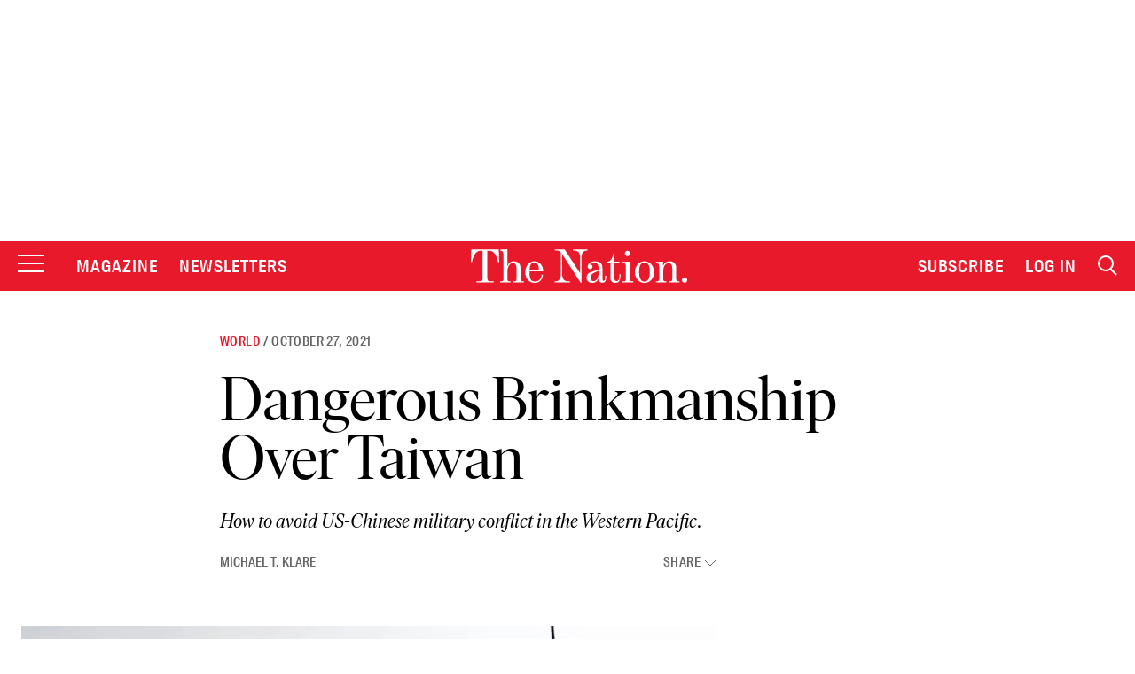

--- FILE ---
content_type: text/html; charset=UTF-8
request_url: https://www.armscontrol.org/media-citations/2021-12-13-9
body_size: 8158
content:

<!DOCTYPE html>
<html  lang="en" dir="ltr">
  <head>
    <meta charset="utf-8" />
<script async src="https://www.googletagmanager.com/gtag/js?id=G-5QQ3LCNDWX" type="396c5ee1686338669d2f5ac5-text/javascript"></script>
<script type="396c5ee1686338669d2f5ac5-text/javascript">window.dataLayer = window.dataLayer || [];function gtag(){dataLayer.push(arguments)};gtag("js", new Date());gtag("set", "developer_id.dMDhkMT", true);gtag("config", "G-5QQ3LCNDWX", {"groups":"default","page_placeholder":"PLACEHOLDER_page_location","allow_ad_personalization_signals":false});</script>
<meta name="Generator" content="Drupal 9 (https://www.drupal.org)" />
<meta name="MobileOptimized" content="width" />
<meta name="HandheldFriendly" content="true" />
<meta name="viewport" content="width=device-width, initial-scale=1.0" />
<link rel="icon" href="/sites/default/files/fav_0.ico" type="image/vnd.microsoft.icon" />
<link rel="canonical" href="https://www.armscontrol.org/media-citations/2021-12-13-9" />
<link rel="shortlink" href="https://www.armscontrol.org/node/12725" />

    <title>Dangerous Brinkmanship Over Taiwan | Arms Control Association</title>
    <link rel="stylesheet" media="all" href="/libraries/drupal-superfish/css/superfish.css?t8rlfl" />
<link rel="stylesheet" media="all" href="/core/modules/system/css/components/align.module.css?t8rlfl" />
<link rel="stylesheet" media="all" href="/core/modules/system/css/components/fieldgroup.module.css?t8rlfl" />
<link rel="stylesheet" media="all" href="/core/modules/system/css/components/container-inline.module.css?t8rlfl" />
<link rel="stylesheet" media="all" href="/core/modules/system/css/components/clearfix.module.css?t8rlfl" />
<link rel="stylesheet" media="all" href="/core/modules/system/css/components/details.module.css?t8rlfl" />
<link rel="stylesheet" media="all" href="/core/modules/system/css/components/hidden.module.css?t8rlfl" />
<link rel="stylesheet" media="all" href="/core/modules/system/css/components/item-list.module.css?t8rlfl" />
<link rel="stylesheet" media="all" href="/core/modules/system/css/components/js.module.css?t8rlfl" />
<link rel="stylesheet" media="all" href="/core/modules/system/css/components/nowrap.module.css?t8rlfl" />
<link rel="stylesheet" media="all" href="/core/modules/system/css/components/position-container.module.css?t8rlfl" />
<link rel="stylesheet" media="all" href="/core/modules/system/css/components/progress.module.css?t8rlfl" />
<link rel="stylesheet" media="all" href="/core/modules/system/css/components/reset-appearance.module.css?t8rlfl" />
<link rel="stylesheet" media="all" href="/core/modules/system/css/components/resize.module.css?t8rlfl" />
<link rel="stylesheet" media="all" href="/core/modules/system/css/components/sticky-header.module.css?t8rlfl" />
<link rel="stylesheet" media="all" href="/core/modules/system/css/components/system-status-counter.css?t8rlfl" />
<link rel="stylesheet" media="all" href="/core/modules/system/css/components/system-status-report-counters.css?t8rlfl" />
<link rel="stylesheet" media="all" href="/core/modules/system/css/components/system-status-report-general-info.css?t8rlfl" />
<link rel="stylesheet" media="all" href="/core/modules/system/css/components/tablesort.module.css?t8rlfl" />
<link rel="stylesheet" media="all" href="/core/modules/system/css/components/tree-child.module.css?t8rlfl" />
<link rel="stylesheet" media="all" href="/core/modules/views/css/views.module.css?t8rlfl" />
<link rel="stylesheet" media="all" href="/modules/custom/aca_custom/css/aca-path.css?t8rlfl" />
<link rel="stylesheet" media="all" href="/modules/contrib/google_cse/css/google_cse.css?t8rlfl" />
<link rel="stylesheet" media="all" href="https://cdn.jsdelivr.net/npm/bootstrap@3.4.1/dist/css/bootstrap.css" integrity="sha256-0XAFLBbK7DgQ8t7mRWU5BF2OMm9tjtfH945Z7TTeNIo=" crossorigin="anonymous" />
<link rel="stylesheet" media="all" href="https://cdn.jsdelivr.net/npm/@unicorn-fail/drupal-bootstrap-styles@0.0.2/dist/3.4.0/8.x-3.x/drupal-bootstrap.css" integrity="sha512-j4mdyNbQqqp+6Q/HtootpbGoc2ZX0C/ktbXnauPFEz7A457PB6le79qasOBVcrSrOBtGAm0aVU2SOKFzBl6RhA==" crossorigin="anonymous" />
<link rel="stylesheet" media="all" href="/themes/custom/aca/css/style.css?t8rlfl" />
<link rel="stylesheet" media="all" href="/themes/custom/aca/css/header.css?t8rlfl" />
<link rel="stylesheet" media="all" href="/themes/custom/aca/css/footer.css?t8rlfl" />
<link rel="stylesheet" media="all" href="/themes/custom/aca/css/theme.css?t8rlfl" />
<link rel="stylesheet" media="all" href="/themes/custom/aca/css/ipad.css?t8rlfl" />
<link rel="stylesheet" media="all" href="/themes/custom/aca/css/fonts.css?t8rlfl" />

    
  </head>
  <body class="role-anonymous path-innerpage not-front path-node page-node-type-content-in-the-news sidebar-first has-glyphicons">
    <a href="#main-content" class="visually-hidden focusable skip-link">
      Skip to main content
    </a>
    
      <div class="dialog-off-canvas-main-canvas" data-off-canvas-main-canvas>
    
<header class="header-top container">
<div class="row">
    <div class="col-sm-8  header-top-left">  <div class="region region-site-branding">
          <a class="logo navbar-btn pull-left" href="/" title="Home" rel="home">
      <img src="/sites/default/files/logo_1_0.png" alt="Home" />
    </a>
      
  </div>
</div>
  
    <div class="col-sm-4  header-top-right">  <div class="region region-header-top-right">
    <div class="search-block-form google-cse block block-search block-search-form-block" data-drupal-selector="search-block-form" id="block-searchform" role="search">
  
    
      <form action="/search/google" method="get" id="search-block-form" accept-charset="UTF-8">
  <div class="form-item js-form-item form-type-search js-form-type-search form-item-keys js-form-item-keys form-no-label form-group">
      <label for="edit-keys" class="control-label sr-only">Search</label>
  
  
  <div class="input-group"><input title="Enter the terms you wish to search for." data-drupal-selector="edit-keys" class="form-search form-control" placeholder="Search" type="search" id="edit-keys" name="keys" value="" size="40" maxlength="128" data-toggle="tooltip" /><span class="input-group-btn"><button type="submit" value="Search" class="button js-form-submit form-submit btn-primary btn icon-only" name=""><span class="sr-only">Search</span><span class="icon glyphicon glyphicon-search" aria-hidden="true"></span></button></span></div>

  
  
  </div>
<div class="form-actions form-group js-form-wrapper form-wrapper" data-drupal-selector="edit-actions" id="edit-actions"></div>

</form>

  </div>
<section id="block-registerforemailupdate" class="block block-block-content block-block-content5869d479-f6b4-44d2-9462-9ba3b7fda23d clearfix">
  
    

      
            <div class="field field--name-body field--type-text-with-summary field--label-hidden field--item"><div class="register"><a href="/get-the-latest">Register for Email Updates</a></div></div>
      
  </section>

<nav role="navigation" aria-labelledby="block-usermenu-menu" id="block-usermenu">
            
  <h2 class="visually-hidden" id="block-usermenu-menu">User Menu</h2>
  

        
      <ul class="menu menu--account nav navbar-nav navbar-right">
                      <li class="first last">
                                        <a href="/user/login" data-drupal-link-system-path="user/login">Log in</a>
              </li>
        </ul>
  

  </nav>
<section id="block-sociallink-2" class="block block-block-content block-block-contenta4ee5859-9a56-40a7-916f-072d76bd496b clearfix">
  
    

      
            <div class="field field--name-body field--type-text-with-summary field--label-hidden field--item"><ul class="social-link"><li class="facebook"><a href="https://www.facebook.com/armscontrol"><img src="/sites/default/files/inline-images/facebook_0.png" data-entity-uuid="9964cbab-5c3d-4a88-9428-41cabd8c77b4" data-entity-type="file" alt="facebook.png " width="30" height="30" loading="lazy" /></a></li><li class="twitter"><a href="https://twitter.com/armscontrolnow"><img src="/sites/default/files/inline-images/twitter_2.png" data-entity-uuid="3f415a26-b7fe-4a24-b75f-556500edce27" data-entity-type="file" alt="twitter.png " width="30" height="30" loading="lazy" /></a></li><li class="linkedin"><a href="https://www.linkedin.com/company/armscontrol"><img src="/sites/default/files/inline-images/linkedin_2.png" data-entity-uuid="8ced2a2f-296f-42c7-9dd0-45963c250dd9" data-entity-type="file" alt="linkedin.png " width="30" height="30" loading="lazy" /></a></li><li class="linkedin"><a href="https://www.flickr.com/photos/armscontrolassociation/"><img src="/sites/default/files/inline-images/flickr_2.gif" data-entity-uuid="11a00b46-ad9b-4a8d-939b-6dfe21f66ef7" data-entity-type="file" alt="flickr.gif" width="30" height="30" loading="lazy" /></a></li></ul></div>
      
  </section>


  </div>
</div>
  </div>

    <div class="main-navigation">  <div class="region region-main-navigation">
    <section id="block-mainnavigation" class="block block-superfish block-superfishmain-navigation clearfix">
  
    

      
<ul id="superfish-main-navigation" class="menu sf-menu sf-main-navigation sf-horizontal sf-style-none">
  
<li id="main-navigation-menu-link-contentda51430e-9bc8-4d67-8d41-ecfad2c04f52" class="sf-depth-1 menuparent"><a href="/about" class="sf-depth-1 menuparent">About</a><ul><li id="main-navigation-menu-link-content6e39eb71-dd61-49e2-ad55-6a1128b2b9d6" class="sf-depth-2 sf-no-children"><a href="/contact" class="sf-depth-2">Contact Us</a></li><li id="main-navigation-menu-link-content8ba4d643-941e-445a-b9a9-1d7cf73ec844" class="sf-depth-2 sf-no-children"><a href="/about#staff" class="sf-depth-2">Our Staff and Board</a></li><li id="main-navigation-menu-link-content55943daa-ac35-4ba9-8eb1-4b28e03963fb" class="sf-depth-2 sf-no-children"><a href="/about#dei" class="sf-depth-2">Our Commitment to DEI</a></li><li id="main-navigation-menu-link-content093d4adc-a5a3-4c52-832c-0c416ba87607" class="sf-depth-2 sf-no-children"><a href="/50years" class="sf-depth-2">50 Years of Accomplishments</a></li><li id="main-navigation-menu-link-contentd5875365-e3bb-472c-9a66-7d9fd095cf9f" class="sf-depth-2 sf-no-children"><a href="/2019-03/special-projects-and-programs" class="sf-depth-2">Special Projects</a></li><li id="main-navigation-menu-link-content9c22cc17-ffd5-4c27-8ca2-5eab7ff4a544" class="sf-depth-2 sf-no-children"><a href="/employment" class="sf-depth-2">Careers</a></li><li id="main-navigation-menu-link-content7c56c322-f84f-4801-b3aa-05bf77321ed4" class="sf-depth-2 sf-no-children"><a href="/internships" class="sf-depth-2">Internships</a></li></ul></li><li id="main-navigation-menu-link-content9a3c97bc-a11d-4807-a765-94ffebd69de5" class="sf-depth-1 menuparent"><a href="/today" class="sf-depth-1 menuparent">Arms Control Today</a><ul><li id="main-navigation-menu-link-content75915bc0-5efe-429d-b22f-050f5e436274" class="sf-depth-2 sf-no-children"><a href="/subscribe" class="sf-depth-2">Subscribe</a></li><li id="main-navigation-menu-link-content3362efc4-659b-482a-809c-331e3a3b217e" class="sf-depth-2 sf-no-children"><a href="/today/archive" class="sf-depth-2">Archived Issues</a></li><li id="main-navigation-menu-link-contentc29562fe-9662-466b-a94a-93a12e8aba03" class="sf-depth-2 sf-no-children"><a href="/act/submissions" class="sf-depth-2">Submissions &amp; Letters</a></li><li id="main-navigation-menu-link-content73f1ab2c-27c0-430a-a1f7-9667145b7b0e" class="sf-depth-2 sf-no-children"><a href="/act/focus" class="sf-depth-2">Focus Editorials</a></li><li id="main-navigation-menu-link-contentdb2cd044-ab8b-4f59-812e-a706b9e7ea05" class="sf-depth-2 sf-no-children"><a href="/interviews" class="sf-depth-2">Interviews</a></li><li id="main-navigation-menu-link-content329b14a8-600f-4b9c-80e3-738ab5f85e9a" class="sf-depth-2 sf-no-children"><a href="/act/bookreviews" class="sf-depth-2">Book Reviews</a></li><li id="main-navigation-menu-link-content9dd973a7-f5cd-4ef3-9228-af78d9440f94" class="sf-depth-2 sf-no-children"><a href="/act/booksofnote" class="sf-depth-2">Books of Note</a></li><li id="main-navigation-menu-link-content1285831f-2b84-4777-99aa-d78a34b6f56f" class="sf-depth-2 sf-no-children"><a href="/act/advertising" class="sf-depth-2">Advertise With Us</a></li><li id="main-navigation-menu-link-content2aaad9c0-c02a-47cb-8b50-d38744290e44" class="sf-depth-2 sf-no-children"><a href="/act/copyright-reprint" class="sf-depth-2">Permissions &amp; Re-Print Requests</a></li></ul></li><li id="main-navigation-menu-link-content0663b518-be99-4f31-a9ee-9271e98ef087" class="sf-depth-1 menuparent"><a href="/content/subject-resources" class="sf-depth-1 menuparent">Resources</a><ul><li id="main-navigation-menu-link-content2fa736b6-55c8-48a8-9930-4ce833b66572" class="sf-depth-2 sf-no-children"><a href="/factsheets" class="sf-depth-2">Fact Sheets</a></li><li id="main-navigation-menu-link-content71132c62-fd75-468e-805a-396d5a7c1887" class="sf-depth-2 sf-no-children"><a href="/issuebriefs" class="sf-depth-2">Issue Briefs</a></li><li id="main-navigation-menu-link-content25434c18-022f-4f4d-a187-b51d7b0bb9d3" class="sf-depth-2 sf-no-children"><a href="/multimedia" class="sf-depth-2">Multimedia Resources</a></li><li id="main-navigation-menu-link-contentf65495f0-523d-4526-a2ae-c3ad20c28317" class="sf-depth-2 sf-no-children"><a href="/policypapers" class="sf-depth-2">Policy White Papers</a></li><li id="main-navigation-menu-link-content4f0dd405-134d-4eb0-8c40-7caf9acea9d2" class="sf-depth-2 sf-no-children"><a href="/reports" class="sf-depth-2">Research &amp; Reports</a></li><li id="main-navigation-menu-link-contentb71c0b1c-fae9-4809-89f0-360a34793f53" class="sf-depth-2 sf-no-children"><a href="/treaties" class="sf-depth-2">Treaties</a></li><li id="main-navigation-menu-link-content991df492-fc87-493c-b704-7f97585f471e" class="sf-depth-2 sf-no-children"><a href="/factsheets/countryprofiles" class="sf-depth-2">Country Profiles</a></li></ul></li><li id="main-navigation-menu-link-contentedf35ca1-0e87-4de1-ad65-8e6de61566b0" class="sf-depth-1 menuparent"><a href="/blogs" class="sf-depth-1 menuparent">Stay Informed</a><ul><li id="main-navigation-menu-link-content10366938-9cf8-4037-bca1-e26a8bf16de3" class="sf-depth-2 sf-no-children"><a href="/blogs/armscontrolnow" class="sf-depth-2">Arms Control NOW</a></li><li id="main-navigation-menu-link-content2b91e1f6-a007-4f1e-ae43-e5a284bc0bb1" class="sf-depth-2 sf-no-children"><a href="/take-action" class="sf-depth-2">Take Action for a Safer World</a></li><li id="main-navigation-menu-link-content1c54a287-aece-4b05-9e84-9d53fffa5ed5" class="sf-depth-2 sf-no-children"><a href="/blogs/inside-aca" class="sf-depth-2">Inside the Arms Control Association</a></li><li id="main-navigation-menu-link-content53a468e9-5f96-49b8-be3d-25984e7f789e" class="sf-depth-2 sf-no-children"><a href="/blogs/nuclear-disarmament-monitor" class="sf-depth-2">Nuclear Disarmament Monitor</a></li><li id="main-navigation-menu-link-content9d65069a-1315-4f19-b34b-fd47d495371d" class="sf-depth-2 sf-no-children"><a href="/blogs/P4-plus-Iran-nuclear-talks-and-deal-alerts" class="sf-depth-2">P4+1 and Iran Nuclear Deal Alert</a></li><li id="main-navigation-menu-link-content4b821d50-4864-448e-a96a-abec0bf3cff5" class="sf-depth-2 sf-no-children"><a href="/blogs/emergingtech" class="sf-depth-2">Emerging Technology</a></li><li id="main-navigation-menu-link-contentec059e8b-1553-4368-96fd-b3be3c63fe63" class="sf-depth-2 sf-no-children"><a href="/blogs/north-korea-denuclearization-digest" class="sf-depth-2">North Korea Denuclearization Digest</a></li></ul></li><li id="main-navigation-menu-link-content3bcdf3ee-ece5-4648-86b5-47e3013c13ac" class="sf-depth-1 menuparent"><a href="/pressroom" class="sf-depth-1 menuparent">Press</a><ul><li id="main-navigation-menu-link-content0713de98-1e7a-4f0e-b556-45661074512f" class="sf-depth-2 sf-no-children"><a href="/pressroom" class="sf-depth-2">Press Room</a></li><li id="main-navigation-menu-link-contente1da49a6-f465-432f-9dcf-ae5c0b4143f7" class="sf-depth-2 sf-no-children"><a href="/in-the-news" class="sf-depth-2">ACA In The News</a></li><li id="main-navigation-menu-link-contentca28b3e9-f429-494b-8995-f56fe7c0a07e" class="sf-depth-2 sf-no-children"><a href="/experts" class="sf-depth-2">Experts Available</a></li><li id="main-navigation-menu-link-contentb96b52ad-b227-484f-b850-fb5d566fc4ab" class="sf-depth-2 sf-no-children"><a href="/blogs/op-eds" class="sf-depth-2">Published Op-eds</a></li><li id="main-navigation-menu-link-contenta2be37c5-1cf6-4147-a6f0-df5d7d1975c2" class="sf-depth-2 sf-no-children"><a href="/events" class="sf-depth-2">Events &amp; Remarks</a></li><li id="main-navigation-menu-link-content93cb8142-6d0b-4df1-9fe4-02fa7979e639" class="sf-depth-2 sf-no-children"><a href="https://www.armscontrol.org/acpoy/previous" title="Arms Control Person(s) of the Year" class="sf-depth-2 sf-external">ACPOY Awards</a></li></ul></li><li id="main-navigation-menu-link-content748cb791-957c-4a81-8c32-1efd9e8171a9" class="sf-depth-1 menuparent"><a href="/supportaca" class="sf-depth-1 menuparent">Support Us</a><ul><li id="main-navigation-menu-link-content829b6859-4b9e-4afc-8733-f8461b6bfc58" class="sf-depth-2 sf-no-children"><a href="/renew?SelectedFrequency=4" class="sf-depth-2">Become a Member</a></li><li id="main-navigation-menu-link-contentf6e49550-d175-4934-88b6-3025be444de6" class="sf-depth-2 sf-no-children"><a href="/donate?recurringam=25.00&amp;SelectedFrequency=4" title="EveryAction Donation page" class="sf-depth-2">Make a Gift</a></li><li id="main-navigation-menu-link-contentb59965d0-c841-4293-8b9f-be35678233ee" class="sf-depth-2 sf-no-children"><a href="https://www.armscontrol.org/give" class="sf-depth-2 sf-external">More Ways to Give</a></li><li id="main-navigation-menu-link-contentfb577223-72fb-4abb-816a-160fd13c34b5" class="sf-depth-2 sf-no-children"><a href="https://www.armscontrol.org/subscribe" class="sf-depth-2 sf-external">Subscribe to ACT</a></li><li id="main-navigation-menu-link-contentc96e96c3-871d-40ba-a857-6fc2a49551ff" class="sf-depth-2 sf-no-children"><a href="https://www.armscontrol.org/get-the-latest" class="sf-depth-2 sf-external">Get the Latest</a></li><li id="main-navigation-menu-link-contentd7c649bd-bda8-4528-bf82-5a8ff676d5ae" class="sf-depth-2 sf-no-children"><a href="https://www.armscontrol.org/2024-10/arms-control-association-legacy-society" class="sf-depth-2 sf-external">Legacy Society </a></li></ul></li>
</ul>

  </section>


  </div>
</div>
  
</header>

  <div id="maindiv" class="container">			
	        <div id="sidebar_first_area" class="column sidebar">
			  <div class="region region-sidebar-first">
    <nav role="navigation" aria-labelledby="block-usermenu-2-menu" id="block-usermenu-2">
      
  <h2 id="block-usermenu-2-menu">Login/Logout</h2>
  

        
      <ul class="menu menu--account nav navbar-nav navbar-right">
                      <li class="first last">
                                        <a href="/user/login" data-drupal-link-system-path="user/login">Log in</a>
              </li>
        </ul>
  

  </nav>
<section class="views-element-container block block-views block-views-blocktestimonials-block-1 clearfix" id="block-views-block-testimonials-block-1">
  
    

      <div class="form-group"><div class="view view-testimonials view-id-testimonials view-display-id-block_1 js-view-dom-id-26baeb1658ea9b5aec98c19b0dbdef72d8a2b136a55acdf50a90600b00a4b8d2">
  
    
      
      <div class="view-content">
          <div class="testimonial views-row"><div class="views-field views-field-body"><div class="field-content"><p>"Though we have achieved progress, our work is not over. That is why I support the mission of the Arms Control Association. It is, quite simply, the most effective and important organization working in the field today." </p></div></div><div class="views-field views-field-title"><span class="field-content">- Larry Weiler</span></div><div class="views-field views-field-field-testimonial-date"><div class="field-content"></div></div></div>

    </div>
  
          </div>
</div>

  </section>


  </div>

		</div>
    	     
			
	<div id="midcontent_area" class="column main-content">
		<div id="content">  <div class="region region-content">
    <div data-drupal-messages-fallback class="hidden"></div>
    <h1 class="page-header">
<span>Dangerous Brinkmanship Over Taiwan</span>
</h1>

  


      <script type="396c5ee1686338669d2f5ac5-text/javascript">
      window.location.href = 'https://www.thenation.com/article/world/china-taiwan-conflict/';
    </script>
  

  </div>
</div>
	</div>		
			
		
</div>
<div class="inner-footer container">
  
<footer class="whole-footer-wrapper container-fluid">
    <div class="container-class">
        <div class="row">
                      <div class="col-sm-8 footer-first ">  <div class="region region-footer-one">
    <nav role="navigation" aria-labelledby="block-footertop-menu" id="block-footertop">
            
  <h2 class="visually-hidden" id="block-footertop-menu">Footer Top</h2>
  

        
      <ul class="menu menu--footer-top nav">
                      <li class="first">
                                        <a href="/content/subject-resources" data-drupal-link-system-path="newarchivesearch">Resources</a>
              </li>
                      <li>
                                        <a href="/donate" data-drupal-link-system-path="donate">Donate</a>
              </li>
                      <li>
                                        <a href="/about" data-drupal-link-system-path="node/1">About</a>
              </li>
                      <li>
                                        <a href="/contact" data-drupal-link-system-path="contact">Contact Us</a>
              </li>
                      <li class="last">
                                        <a href="/get-the-latest" data-drupal-link-system-path="node/12415">Email Updates</a>
              </li>
        </ul>
  

  </nav>
<section id="block-sociallink" class="block block-block-content block-block-contenta4ee5859-9a56-40a7-916f-072d76bd496b clearfix">
  
    

      
            <div class="field field--name-body field--type-text-with-summary field--label-hidden field--item"><ul class="social-link"><li class="facebook"><a href="https://www.facebook.com/armscontrol"><img src="/sites/default/files/inline-images/facebook_0.png" data-entity-uuid="9964cbab-5c3d-4a88-9428-41cabd8c77b4" data-entity-type="file" alt="facebook.png " width="30" height="30" loading="lazy" /></a></li><li class="twitter"><a href="https://twitter.com/armscontrolnow"><img src="/sites/default/files/inline-images/twitter_2.png" data-entity-uuid="3f415a26-b7fe-4a24-b75f-556500edce27" data-entity-type="file" alt="twitter.png " width="30" height="30" loading="lazy" /></a></li><li class="linkedin"><a href="https://www.linkedin.com/company/armscontrol"><img src="/sites/default/files/inline-images/linkedin_2.png" data-entity-uuid="8ced2a2f-296f-42c7-9dd0-45963c250dd9" data-entity-type="file" alt="linkedin.png " width="30" height="30" loading="lazy" /></a></li><li class="linkedin"><a href="https://www.flickr.com/photos/armscontrolassociation/"><img src="/sites/default/files/inline-images/flickr_2.gif" data-entity-uuid="11a00b46-ad9b-4a8d-939b-6dfe21f66ef7" data-entity-type="file" alt="flickr.gif" width="30" height="30" loading="lazy" /></a></li></ul></div>
      
  </section>


  </div>
</div>
                                <div class="col-sm-4 footer-second">  <div class="region region-footer-two">
    <section id="block-jointhearmscontrolassociation" class="block block-block-content block-block-contentd0328265-182e-4993-bb69-ccda400a0e95 clearfix">
  
    

      
            <div class="field field--name-body field--type-text-with-summary field--label-hidden field--item"><div class="join-the-arm"><h3 class="title"><a href="#">Join the Arms Control Association</a></h3><p class="about-arm"><strong>The Arms Control Association depends on the generous contributions of individuals who share our goal of promoting public understanding of and support for effective arms control policies. ACA is a nonpartisan, nonprofit membership organization, and your financial support makes a difference. Your membership comes with a 12-month subscription to Arms Control Today.</strong></p><p class="about-arm"><br /><strong>1100 H Street NW, #520   </strong><br /><strong>Washington, DC 20005               </strong><br /><strong>Tel: (202) 463-8270 </strong></p><p><strong>EIN: 23-7124588</strong></p><p> </p></div></div>
      
  </section>


  </div>
</div>
                  </div>
    </div>
</footer>

     <div class="container-fluid  footer-third">
      <div class="footer-end">  <div class="region region-footer-three">
    <nav role="navigation" aria-labelledby="block-footerbottom-menu" id="block-footerbottom">
            
  <h2 class="visually-hidden" id="block-footerbottom-menu">Footer Bottom</h2>
  

        
      <ul class="menu menu--footer-bottom nav">
                      <li class="first">
                                        <a href="/privacy" data-drupal-link-system-path="node/8371">PRIVACY</a>
              </li>
                      <li>
                                        <a href="/content/subject-resources" data-drupal-link-system-path="newarchivesearch">RESOURCES</a>
              </li>
                      <li>
                                        <a href="/today" data-drupal-link-system-path="today">ARMS CONTROL TODAY</a>
              </li>
                      <li>
                                        <a href="/blog" data-drupal-link-system-path="blog">BLOG</a>
              </li>
                      <li>
                                        <a href="/about" data-drupal-link-system-path="node/1">ABOUT</a>
              </li>
                      <li>
                                        <a href="/renew" data-drupal-link-system-path="join">JOIN</a>
              </li>
                      <li class="last">
                                        <a href="/donate" data-drupal-link-system-path="donate">DONATE</a>
              </li>
        </ul>
  

  </nav>

  </div>
</div>
    </div>
  </div>
  </div>

    
    <script type="application/json" data-drupal-selector="drupal-settings-json">{"path":{"baseUrl":"\/","scriptPath":null,"pathPrefix":"","currentPath":"node\/12725","currentPathIsAdmin":false,"isFront":false,"currentLanguage":"en"},"pluralDelimiter":"\u0003","suppressDeprecationErrors":true,"google_analytics":{"account":"G-5QQ3LCNDWX","trackOutbound":true,"trackMailto":true,"trackTel":true,"trackDownload":true,"trackDownloadExtensions":"7z|aac|arc|arj|asf|asx|avi|bin|csv|doc(x|m)?|dot(x|m)?|exe|flv|gif|gz|gzip|hqx|jar|jpe?g|js|mp(2|3|4|e?g)|mov(ie)?|msi|msp|pdf|phps|png|ppt(x|m)?|pot(x|m)?|pps(x|m)?|ppam|sld(x|m)?|thmx|qtm?|ra(m|r)?|sea|sit|tar|tgz|torrent|txt|wav|wma|wmv|wpd|xls(x|m|b)?|xlt(x|m)|xlam|xml|z|zip"},"bootstrap":{"forms_has_error_value_toggle":1,"modal_animation":1,"modal_backdrop":"true","modal_focus_input":1,"modal_keyboard":1,"modal_select_text":1,"modal_show":1,"modal_size":"","popover_enabled":1,"popover_animation":1,"popover_auto_close":1,"popover_container":"body","popover_content":"","popover_delay":"0","popover_html":0,"popover_placement":"right","popover_selector":"","popover_title":"","popover_trigger":"click","tooltip_enabled":1,"tooltip_animation":1,"tooltip_container":"body","tooltip_delay":"0","tooltip_html":0,"tooltip_placement":"auto left","tooltip_selector":"","tooltip_trigger":"hover"},"superfish":{"superfish-main-navigation":{"id":"superfish-main-navigation","sf":{"animation":{"opacity":"show","height":"show"},"speed":"fast","autoArrows":false},"plugins":{"smallscreen":{"mode":"window_width","breakpoint":1040,"title":"Main navigation"},"supposition":true,"supersubs":true}}},"googlePSE":{"language":"en","displayWatermark":1},"ajaxTrustedUrl":{"\/search\/google":true},"mytheme":{"userId":0},"user":{"uid":0,"permissionsHash":"c1b9dc4a2276854d338ee09321f895603223f25a4c3f07279aea61913cbe17e9"}}</script>
<script src="/core/assets/vendor/jquery/jquery.min.js?v=3.6.3" type="396c5ee1686338669d2f5ac5-text/javascript"></script>
<script src="/core/assets/vendor/underscore/underscore-min.js?v=1.13.6" type="396c5ee1686338669d2f5ac5-text/javascript"></script>
<script src="/core/misc/polyfills/element.matches.js?v=9.5.11" type="396c5ee1686338669d2f5ac5-text/javascript"></script>
<script src="/core/assets/vendor/once/once.min.js?v=1.0.1" type="396c5ee1686338669d2f5ac5-text/javascript"></script>
<script src="/core/misc/drupalSettingsLoader.js?v=9.5.11" type="396c5ee1686338669d2f5ac5-text/javascript"></script>
<script src="/core/misc/drupal.js?v=9.5.11" type="396c5ee1686338669d2f5ac5-text/javascript"></script>
<script src="/core/misc/drupal.init.js?v=9.5.11" type="396c5ee1686338669d2f5ac5-text/javascript"></script>
<script src="/modules/custom/aca_custom/js/aca_custom.js?v=1" type="396c5ee1686338669d2f5ac5-text/javascript"></script>
<script src="/modules/contrib/google_analytics/js/google_analytics.js?v=9.5.11" type="396c5ee1686338669d2f5ac5-text/javascript"></script>
<script src="https://cdn.jsdelivr.net/npm/bootstrap@3.4.1/dist/js/bootstrap.js" integrity="sha256-29KjXnLtx9a95INIGpEvHDiqV/qydH2bBx0xcznuA6I=" crossorigin="anonymous" type="396c5ee1686338669d2f5ac5-text/javascript"></script>
<script src="/themes/contrib/bootstrap/js/drupal.bootstrap.js?t8rlfl" type="396c5ee1686338669d2f5ac5-text/javascript"></script>
<script src="/themes/contrib/bootstrap/js/attributes.js?t8rlfl" type="396c5ee1686338669d2f5ac5-text/javascript"></script>
<script src="/themes/contrib/bootstrap/js/theme.js?t8rlfl" type="396c5ee1686338669d2f5ac5-text/javascript"></script>
<script src="/themes/custom/aca/js/simple.js?t8rlfl" type="396c5ee1686338669d2f5ac5-text/javascript"></script>
<script src="/themes/contrib/bootstrap/js/popover.js?t8rlfl" type="396c5ee1686338669d2f5ac5-text/javascript"></script>
<script src="/themes/contrib/bootstrap/js/tooltip.js?t8rlfl" type="396c5ee1686338669d2f5ac5-text/javascript"></script>
<script src="/libraries/drupal-superfish/superfish.js?t8rlfl" type="396c5ee1686338669d2f5ac5-text/javascript"></script>
<script src="/libraries/drupal-superfish/jquery.hoverIntent.minified.js?t8rlfl" type="396c5ee1686338669d2f5ac5-text/javascript"></script>
<script src="/libraries/drupal-superfish/sfsmallscreen.js?t8rlfl" type="396c5ee1686338669d2f5ac5-text/javascript"></script>
<script src="/libraries/drupal-superfish/supposition.js?t8rlfl" type="396c5ee1686338669d2f5ac5-text/javascript"></script>
<script src="/libraries/drupal-superfish/supersubs.js?t8rlfl" type="396c5ee1686338669d2f5ac5-text/javascript"></script>
<script src="/modules/contrib/superfish/js/superfish.js?v=2.0" type="396c5ee1686338669d2f5ac5-text/javascript"></script>
<script src="/modules/contrib/google_cse/js/google_cse.js?t8rlfl" type="396c5ee1686338669d2f5ac5-text/javascript"></script>

  <script src="/cdn-cgi/scripts/7d0fa10a/cloudflare-static/rocket-loader.min.js" data-cf-settings="396c5ee1686338669d2f5ac5-|49" defer></script><script defer src="https://static.cloudflareinsights.com/beacon.min.js/vcd15cbe7772f49c399c6a5babf22c1241717689176015" integrity="sha512-ZpsOmlRQV6y907TI0dKBHq9Md29nnaEIPlkf84rnaERnq6zvWvPUqr2ft8M1aS28oN72PdrCzSjY4U6VaAw1EQ==" data-cf-beacon='{"version":"2024.11.0","token":"841d81b13f7542b09e613bfc2ca75d18","server_timing":{"name":{"cfCacheStatus":true,"cfEdge":true,"cfExtPri":true,"cfL4":true,"cfOrigin":true,"cfSpeedBrain":true},"location_startswith":null}}' crossorigin="anonymous"></script>
<script>(function(){function c(){var b=a.contentDocument||a.contentWindow.document;if(b){var d=b.createElement('script');d.innerHTML="window.__CF$cv$params={r:'9bf4a2dc097311a3',t:'MTc2ODY0MDE1Mg=='};var a=document.createElement('script');a.src='/cdn-cgi/challenge-platform/scripts/jsd/main.js';document.getElementsByTagName('head')[0].appendChild(a);";b.getElementsByTagName('head')[0].appendChild(d)}}if(document.body){var a=document.createElement('iframe');a.height=1;a.width=1;a.style.position='absolute';a.style.top=0;a.style.left=0;a.style.border='none';a.style.visibility='hidden';document.body.appendChild(a);if('loading'!==document.readyState)c();else if(window.addEventListener)document.addEventListener('DOMContentLoaded',c);else{var e=document.onreadystatechange||function(){};document.onreadystatechange=function(b){e(b);'loading'!==document.readyState&&(document.onreadystatechange=e,c())}}}})();</script></body>
</html>


--- FILE ---
content_type: text/css
request_url: https://www.armscontrol.org/themes/custom/aca/css/footer.css?t8rlfl
body_size: 614
content:
.whole-footer-wrapper {
  background: #58585a url(../images/footer-bg.webp) no-repeat bottom left;
  min-height: 100px;
  padding-top: 20px;
  padding-bottom: 20px;
}
.footer-first .region-footer-one{
  margin-left: 50%;
  padding-left: 20px;
}
/* .footer-first nav.contextual-region {
  margin-left: 50%;
  flex-direction: column;
  padding-left: 20px;
} */
.footer-first .menu--footer-top{
  display: block;
}
.footer-first .menu--footer-top li a {
  color: #fff;
  padding: 0 0;
  font-size: 22px;
  line-height: 30px;
  font-weight: 600;
  width: fit-content;
  text-decoration: unset;
  text-rendering: optimizeLegibility;
  -webkit-font-smoothing: antialiased;
  font-family: 'Univers 57 Condensed';
}

/* .footer-first #block-sociallink {
  margin-left: 50%;
  padding-left: 20px;
} */

.footer-first .social-link {
  display: flex;
  padding: 0;
  margin-top: 30px;
}

.footer-first .social-link li {
  list-style: none;
  margin-right: 5px;
}

.footer-second .join-the-arm .title {
  margin: 0;
  padding: 0;
  color: #fff;
  font-size: 22px;
  line-height: 26px;
  font-family: 'Univers 57 Condensed';
}

.footer-second .join-the-arm .title a {
  color: #fff;
  text-decoration: none;
  font-size: 22px;
  line-height: inherit;
}

.footer-second .join-the-arm .title a:hover {
  color: #b3e9ff;
}

.footer-second .join-the-arm p {
  font-size: 15px;
  line-height: 18px;
  color: #fff;
  margin: 0;
  padding: 5px 0;
  width: 80%;
  text-shadow: none;
  font-family: 'Univers 45 Light';
}

.footer-second .join-the-arm .about-arm {
  margin-bottom: 30px;
}

.footer-third {
  background: #005581;
  min-height: 45px;
  padding-top: 10px;
  padding-bottom: 10px;
  margin-bottom: 20px;
  display: flex;
  align-items: center;
  justify-content: end;
}
.inner-footer{
  padding: 0px;
}

.footer-third .menu--footer-bottom {
  margin-right: 50px;
  padding: 0;
  float: right;
  flex-direction: unset;
}

.footer-third .menu--footer-bottom li a {
  color: #fff;
  display: inline;
  padding: 0 15px;
  background: url(../images/menu-bg.png) no-repeat right center;
  text-transform: uppercase;
  font-size: 18px;
  text-decoration: unset;
  font-family: 'Univers 65';
}

.footer-third .menu--footer-bottom li:last-child a {
  background: none;
}

.footer-first .menu--footer-top li a:hover,
.footer-third .menu--footer-bottom li a:hover {
  color: #b3e9ff;
  text-decoration: underline;
  background: unset;
}
.join-the-arm{
  padding-right: 15px;
}

@media only screen and (min-width: 0px) and (max-width: 640px) {
  .footer-first .menu--footer-top,
  .footer-first .region-footer-one {
    margin-left: 0%;
  }

  .footer-first #block-sociallink,
  .footer-second .join-the-arm .title,
  .footer-second .join-the-arm .about-arm {
    display: none;
  }

  .footer-first {
    width: 100%;
    margin-bottom: 30px;
  }
  .footer-second {
    padding-left: 30px;
    width: 100%;
  }

  .footer-first .menu--footer-top li a {
    font-weight: unset;
  }
}

@media only screen and (min-width: 0px) and (max-width: 1024px) {
  .footer-third {
    display: none;
  }
}

--- FILE ---
content_type: text/plain;charset=UTF-8
request_url: https://c.pub.network/v2/c
body_size: -263
content:
e90c44fa-38e9-4b9b-b3e8-d24d0f331c60